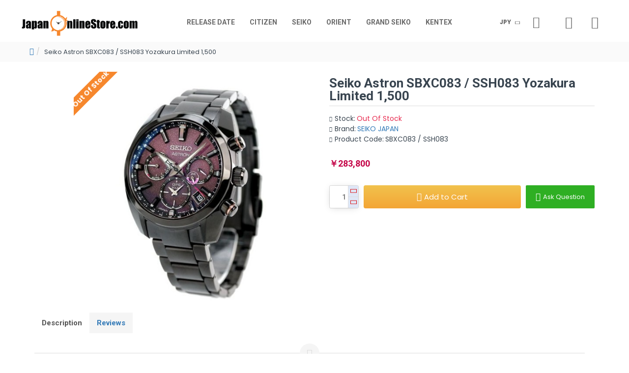

--- FILE ---
content_type: text/html; charset=utf-8
request_url: https://www.google.com/recaptcha/api2/anchor?ar=1&k=6Ldg7XMlAAAAAIBr6CC4TNvppUVuuAb-jdU0UQbk&co=aHR0cHM6Ly93d3cuamFwYW4tb25saW5lc3RvcmUuY29tOjQ0Mw..&hl=en&v=PoyoqOPhxBO7pBk68S4YbpHZ&size=normal&anchor-ms=20000&execute-ms=30000&cb=o5495is1f6bj
body_size: 49174
content:
<!DOCTYPE HTML><html dir="ltr" lang="en"><head><meta http-equiv="Content-Type" content="text/html; charset=UTF-8">
<meta http-equiv="X-UA-Compatible" content="IE=edge">
<title>reCAPTCHA</title>
<style type="text/css">
/* cyrillic-ext */
@font-face {
  font-family: 'Roboto';
  font-style: normal;
  font-weight: 400;
  font-stretch: 100%;
  src: url(//fonts.gstatic.com/s/roboto/v48/KFO7CnqEu92Fr1ME7kSn66aGLdTylUAMa3GUBHMdazTgWw.woff2) format('woff2');
  unicode-range: U+0460-052F, U+1C80-1C8A, U+20B4, U+2DE0-2DFF, U+A640-A69F, U+FE2E-FE2F;
}
/* cyrillic */
@font-face {
  font-family: 'Roboto';
  font-style: normal;
  font-weight: 400;
  font-stretch: 100%;
  src: url(//fonts.gstatic.com/s/roboto/v48/KFO7CnqEu92Fr1ME7kSn66aGLdTylUAMa3iUBHMdazTgWw.woff2) format('woff2');
  unicode-range: U+0301, U+0400-045F, U+0490-0491, U+04B0-04B1, U+2116;
}
/* greek-ext */
@font-face {
  font-family: 'Roboto';
  font-style: normal;
  font-weight: 400;
  font-stretch: 100%;
  src: url(//fonts.gstatic.com/s/roboto/v48/KFO7CnqEu92Fr1ME7kSn66aGLdTylUAMa3CUBHMdazTgWw.woff2) format('woff2');
  unicode-range: U+1F00-1FFF;
}
/* greek */
@font-face {
  font-family: 'Roboto';
  font-style: normal;
  font-weight: 400;
  font-stretch: 100%;
  src: url(//fonts.gstatic.com/s/roboto/v48/KFO7CnqEu92Fr1ME7kSn66aGLdTylUAMa3-UBHMdazTgWw.woff2) format('woff2');
  unicode-range: U+0370-0377, U+037A-037F, U+0384-038A, U+038C, U+038E-03A1, U+03A3-03FF;
}
/* math */
@font-face {
  font-family: 'Roboto';
  font-style: normal;
  font-weight: 400;
  font-stretch: 100%;
  src: url(//fonts.gstatic.com/s/roboto/v48/KFO7CnqEu92Fr1ME7kSn66aGLdTylUAMawCUBHMdazTgWw.woff2) format('woff2');
  unicode-range: U+0302-0303, U+0305, U+0307-0308, U+0310, U+0312, U+0315, U+031A, U+0326-0327, U+032C, U+032F-0330, U+0332-0333, U+0338, U+033A, U+0346, U+034D, U+0391-03A1, U+03A3-03A9, U+03B1-03C9, U+03D1, U+03D5-03D6, U+03F0-03F1, U+03F4-03F5, U+2016-2017, U+2034-2038, U+203C, U+2040, U+2043, U+2047, U+2050, U+2057, U+205F, U+2070-2071, U+2074-208E, U+2090-209C, U+20D0-20DC, U+20E1, U+20E5-20EF, U+2100-2112, U+2114-2115, U+2117-2121, U+2123-214F, U+2190, U+2192, U+2194-21AE, U+21B0-21E5, U+21F1-21F2, U+21F4-2211, U+2213-2214, U+2216-22FF, U+2308-230B, U+2310, U+2319, U+231C-2321, U+2336-237A, U+237C, U+2395, U+239B-23B7, U+23D0, U+23DC-23E1, U+2474-2475, U+25AF, U+25B3, U+25B7, U+25BD, U+25C1, U+25CA, U+25CC, U+25FB, U+266D-266F, U+27C0-27FF, U+2900-2AFF, U+2B0E-2B11, U+2B30-2B4C, U+2BFE, U+3030, U+FF5B, U+FF5D, U+1D400-1D7FF, U+1EE00-1EEFF;
}
/* symbols */
@font-face {
  font-family: 'Roboto';
  font-style: normal;
  font-weight: 400;
  font-stretch: 100%;
  src: url(//fonts.gstatic.com/s/roboto/v48/KFO7CnqEu92Fr1ME7kSn66aGLdTylUAMaxKUBHMdazTgWw.woff2) format('woff2');
  unicode-range: U+0001-000C, U+000E-001F, U+007F-009F, U+20DD-20E0, U+20E2-20E4, U+2150-218F, U+2190, U+2192, U+2194-2199, U+21AF, U+21E6-21F0, U+21F3, U+2218-2219, U+2299, U+22C4-22C6, U+2300-243F, U+2440-244A, U+2460-24FF, U+25A0-27BF, U+2800-28FF, U+2921-2922, U+2981, U+29BF, U+29EB, U+2B00-2BFF, U+4DC0-4DFF, U+FFF9-FFFB, U+10140-1018E, U+10190-1019C, U+101A0, U+101D0-101FD, U+102E0-102FB, U+10E60-10E7E, U+1D2C0-1D2D3, U+1D2E0-1D37F, U+1F000-1F0FF, U+1F100-1F1AD, U+1F1E6-1F1FF, U+1F30D-1F30F, U+1F315, U+1F31C, U+1F31E, U+1F320-1F32C, U+1F336, U+1F378, U+1F37D, U+1F382, U+1F393-1F39F, U+1F3A7-1F3A8, U+1F3AC-1F3AF, U+1F3C2, U+1F3C4-1F3C6, U+1F3CA-1F3CE, U+1F3D4-1F3E0, U+1F3ED, U+1F3F1-1F3F3, U+1F3F5-1F3F7, U+1F408, U+1F415, U+1F41F, U+1F426, U+1F43F, U+1F441-1F442, U+1F444, U+1F446-1F449, U+1F44C-1F44E, U+1F453, U+1F46A, U+1F47D, U+1F4A3, U+1F4B0, U+1F4B3, U+1F4B9, U+1F4BB, U+1F4BF, U+1F4C8-1F4CB, U+1F4D6, U+1F4DA, U+1F4DF, U+1F4E3-1F4E6, U+1F4EA-1F4ED, U+1F4F7, U+1F4F9-1F4FB, U+1F4FD-1F4FE, U+1F503, U+1F507-1F50B, U+1F50D, U+1F512-1F513, U+1F53E-1F54A, U+1F54F-1F5FA, U+1F610, U+1F650-1F67F, U+1F687, U+1F68D, U+1F691, U+1F694, U+1F698, U+1F6AD, U+1F6B2, U+1F6B9-1F6BA, U+1F6BC, U+1F6C6-1F6CF, U+1F6D3-1F6D7, U+1F6E0-1F6EA, U+1F6F0-1F6F3, U+1F6F7-1F6FC, U+1F700-1F7FF, U+1F800-1F80B, U+1F810-1F847, U+1F850-1F859, U+1F860-1F887, U+1F890-1F8AD, U+1F8B0-1F8BB, U+1F8C0-1F8C1, U+1F900-1F90B, U+1F93B, U+1F946, U+1F984, U+1F996, U+1F9E9, U+1FA00-1FA6F, U+1FA70-1FA7C, U+1FA80-1FA89, U+1FA8F-1FAC6, U+1FACE-1FADC, U+1FADF-1FAE9, U+1FAF0-1FAF8, U+1FB00-1FBFF;
}
/* vietnamese */
@font-face {
  font-family: 'Roboto';
  font-style: normal;
  font-weight: 400;
  font-stretch: 100%;
  src: url(//fonts.gstatic.com/s/roboto/v48/KFO7CnqEu92Fr1ME7kSn66aGLdTylUAMa3OUBHMdazTgWw.woff2) format('woff2');
  unicode-range: U+0102-0103, U+0110-0111, U+0128-0129, U+0168-0169, U+01A0-01A1, U+01AF-01B0, U+0300-0301, U+0303-0304, U+0308-0309, U+0323, U+0329, U+1EA0-1EF9, U+20AB;
}
/* latin-ext */
@font-face {
  font-family: 'Roboto';
  font-style: normal;
  font-weight: 400;
  font-stretch: 100%;
  src: url(//fonts.gstatic.com/s/roboto/v48/KFO7CnqEu92Fr1ME7kSn66aGLdTylUAMa3KUBHMdazTgWw.woff2) format('woff2');
  unicode-range: U+0100-02BA, U+02BD-02C5, U+02C7-02CC, U+02CE-02D7, U+02DD-02FF, U+0304, U+0308, U+0329, U+1D00-1DBF, U+1E00-1E9F, U+1EF2-1EFF, U+2020, U+20A0-20AB, U+20AD-20C0, U+2113, U+2C60-2C7F, U+A720-A7FF;
}
/* latin */
@font-face {
  font-family: 'Roboto';
  font-style: normal;
  font-weight: 400;
  font-stretch: 100%;
  src: url(//fonts.gstatic.com/s/roboto/v48/KFO7CnqEu92Fr1ME7kSn66aGLdTylUAMa3yUBHMdazQ.woff2) format('woff2');
  unicode-range: U+0000-00FF, U+0131, U+0152-0153, U+02BB-02BC, U+02C6, U+02DA, U+02DC, U+0304, U+0308, U+0329, U+2000-206F, U+20AC, U+2122, U+2191, U+2193, U+2212, U+2215, U+FEFF, U+FFFD;
}
/* cyrillic-ext */
@font-face {
  font-family: 'Roboto';
  font-style: normal;
  font-weight: 500;
  font-stretch: 100%;
  src: url(//fonts.gstatic.com/s/roboto/v48/KFO7CnqEu92Fr1ME7kSn66aGLdTylUAMa3GUBHMdazTgWw.woff2) format('woff2');
  unicode-range: U+0460-052F, U+1C80-1C8A, U+20B4, U+2DE0-2DFF, U+A640-A69F, U+FE2E-FE2F;
}
/* cyrillic */
@font-face {
  font-family: 'Roboto';
  font-style: normal;
  font-weight: 500;
  font-stretch: 100%;
  src: url(//fonts.gstatic.com/s/roboto/v48/KFO7CnqEu92Fr1ME7kSn66aGLdTylUAMa3iUBHMdazTgWw.woff2) format('woff2');
  unicode-range: U+0301, U+0400-045F, U+0490-0491, U+04B0-04B1, U+2116;
}
/* greek-ext */
@font-face {
  font-family: 'Roboto';
  font-style: normal;
  font-weight: 500;
  font-stretch: 100%;
  src: url(//fonts.gstatic.com/s/roboto/v48/KFO7CnqEu92Fr1ME7kSn66aGLdTylUAMa3CUBHMdazTgWw.woff2) format('woff2');
  unicode-range: U+1F00-1FFF;
}
/* greek */
@font-face {
  font-family: 'Roboto';
  font-style: normal;
  font-weight: 500;
  font-stretch: 100%;
  src: url(//fonts.gstatic.com/s/roboto/v48/KFO7CnqEu92Fr1ME7kSn66aGLdTylUAMa3-UBHMdazTgWw.woff2) format('woff2');
  unicode-range: U+0370-0377, U+037A-037F, U+0384-038A, U+038C, U+038E-03A1, U+03A3-03FF;
}
/* math */
@font-face {
  font-family: 'Roboto';
  font-style: normal;
  font-weight: 500;
  font-stretch: 100%;
  src: url(//fonts.gstatic.com/s/roboto/v48/KFO7CnqEu92Fr1ME7kSn66aGLdTylUAMawCUBHMdazTgWw.woff2) format('woff2');
  unicode-range: U+0302-0303, U+0305, U+0307-0308, U+0310, U+0312, U+0315, U+031A, U+0326-0327, U+032C, U+032F-0330, U+0332-0333, U+0338, U+033A, U+0346, U+034D, U+0391-03A1, U+03A3-03A9, U+03B1-03C9, U+03D1, U+03D5-03D6, U+03F0-03F1, U+03F4-03F5, U+2016-2017, U+2034-2038, U+203C, U+2040, U+2043, U+2047, U+2050, U+2057, U+205F, U+2070-2071, U+2074-208E, U+2090-209C, U+20D0-20DC, U+20E1, U+20E5-20EF, U+2100-2112, U+2114-2115, U+2117-2121, U+2123-214F, U+2190, U+2192, U+2194-21AE, U+21B0-21E5, U+21F1-21F2, U+21F4-2211, U+2213-2214, U+2216-22FF, U+2308-230B, U+2310, U+2319, U+231C-2321, U+2336-237A, U+237C, U+2395, U+239B-23B7, U+23D0, U+23DC-23E1, U+2474-2475, U+25AF, U+25B3, U+25B7, U+25BD, U+25C1, U+25CA, U+25CC, U+25FB, U+266D-266F, U+27C0-27FF, U+2900-2AFF, U+2B0E-2B11, U+2B30-2B4C, U+2BFE, U+3030, U+FF5B, U+FF5D, U+1D400-1D7FF, U+1EE00-1EEFF;
}
/* symbols */
@font-face {
  font-family: 'Roboto';
  font-style: normal;
  font-weight: 500;
  font-stretch: 100%;
  src: url(//fonts.gstatic.com/s/roboto/v48/KFO7CnqEu92Fr1ME7kSn66aGLdTylUAMaxKUBHMdazTgWw.woff2) format('woff2');
  unicode-range: U+0001-000C, U+000E-001F, U+007F-009F, U+20DD-20E0, U+20E2-20E4, U+2150-218F, U+2190, U+2192, U+2194-2199, U+21AF, U+21E6-21F0, U+21F3, U+2218-2219, U+2299, U+22C4-22C6, U+2300-243F, U+2440-244A, U+2460-24FF, U+25A0-27BF, U+2800-28FF, U+2921-2922, U+2981, U+29BF, U+29EB, U+2B00-2BFF, U+4DC0-4DFF, U+FFF9-FFFB, U+10140-1018E, U+10190-1019C, U+101A0, U+101D0-101FD, U+102E0-102FB, U+10E60-10E7E, U+1D2C0-1D2D3, U+1D2E0-1D37F, U+1F000-1F0FF, U+1F100-1F1AD, U+1F1E6-1F1FF, U+1F30D-1F30F, U+1F315, U+1F31C, U+1F31E, U+1F320-1F32C, U+1F336, U+1F378, U+1F37D, U+1F382, U+1F393-1F39F, U+1F3A7-1F3A8, U+1F3AC-1F3AF, U+1F3C2, U+1F3C4-1F3C6, U+1F3CA-1F3CE, U+1F3D4-1F3E0, U+1F3ED, U+1F3F1-1F3F3, U+1F3F5-1F3F7, U+1F408, U+1F415, U+1F41F, U+1F426, U+1F43F, U+1F441-1F442, U+1F444, U+1F446-1F449, U+1F44C-1F44E, U+1F453, U+1F46A, U+1F47D, U+1F4A3, U+1F4B0, U+1F4B3, U+1F4B9, U+1F4BB, U+1F4BF, U+1F4C8-1F4CB, U+1F4D6, U+1F4DA, U+1F4DF, U+1F4E3-1F4E6, U+1F4EA-1F4ED, U+1F4F7, U+1F4F9-1F4FB, U+1F4FD-1F4FE, U+1F503, U+1F507-1F50B, U+1F50D, U+1F512-1F513, U+1F53E-1F54A, U+1F54F-1F5FA, U+1F610, U+1F650-1F67F, U+1F687, U+1F68D, U+1F691, U+1F694, U+1F698, U+1F6AD, U+1F6B2, U+1F6B9-1F6BA, U+1F6BC, U+1F6C6-1F6CF, U+1F6D3-1F6D7, U+1F6E0-1F6EA, U+1F6F0-1F6F3, U+1F6F7-1F6FC, U+1F700-1F7FF, U+1F800-1F80B, U+1F810-1F847, U+1F850-1F859, U+1F860-1F887, U+1F890-1F8AD, U+1F8B0-1F8BB, U+1F8C0-1F8C1, U+1F900-1F90B, U+1F93B, U+1F946, U+1F984, U+1F996, U+1F9E9, U+1FA00-1FA6F, U+1FA70-1FA7C, U+1FA80-1FA89, U+1FA8F-1FAC6, U+1FACE-1FADC, U+1FADF-1FAE9, U+1FAF0-1FAF8, U+1FB00-1FBFF;
}
/* vietnamese */
@font-face {
  font-family: 'Roboto';
  font-style: normal;
  font-weight: 500;
  font-stretch: 100%;
  src: url(//fonts.gstatic.com/s/roboto/v48/KFO7CnqEu92Fr1ME7kSn66aGLdTylUAMa3OUBHMdazTgWw.woff2) format('woff2');
  unicode-range: U+0102-0103, U+0110-0111, U+0128-0129, U+0168-0169, U+01A0-01A1, U+01AF-01B0, U+0300-0301, U+0303-0304, U+0308-0309, U+0323, U+0329, U+1EA0-1EF9, U+20AB;
}
/* latin-ext */
@font-face {
  font-family: 'Roboto';
  font-style: normal;
  font-weight: 500;
  font-stretch: 100%;
  src: url(//fonts.gstatic.com/s/roboto/v48/KFO7CnqEu92Fr1ME7kSn66aGLdTylUAMa3KUBHMdazTgWw.woff2) format('woff2');
  unicode-range: U+0100-02BA, U+02BD-02C5, U+02C7-02CC, U+02CE-02D7, U+02DD-02FF, U+0304, U+0308, U+0329, U+1D00-1DBF, U+1E00-1E9F, U+1EF2-1EFF, U+2020, U+20A0-20AB, U+20AD-20C0, U+2113, U+2C60-2C7F, U+A720-A7FF;
}
/* latin */
@font-face {
  font-family: 'Roboto';
  font-style: normal;
  font-weight: 500;
  font-stretch: 100%;
  src: url(//fonts.gstatic.com/s/roboto/v48/KFO7CnqEu92Fr1ME7kSn66aGLdTylUAMa3yUBHMdazQ.woff2) format('woff2');
  unicode-range: U+0000-00FF, U+0131, U+0152-0153, U+02BB-02BC, U+02C6, U+02DA, U+02DC, U+0304, U+0308, U+0329, U+2000-206F, U+20AC, U+2122, U+2191, U+2193, U+2212, U+2215, U+FEFF, U+FFFD;
}
/* cyrillic-ext */
@font-face {
  font-family: 'Roboto';
  font-style: normal;
  font-weight: 900;
  font-stretch: 100%;
  src: url(//fonts.gstatic.com/s/roboto/v48/KFO7CnqEu92Fr1ME7kSn66aGLdTylUAMa3GUBHMdazTgWw.woff2) format('woff2');
  unicode-range: U+0460-052F, U+1C80-1C8A, U+20B4, U+2DE0-2DFF, U+A640-A69F, U+FE2E-FE2F;
}
/* cyrillic */
@font-face {
  font-family: 'Roboto';
  font-style: normal;
  font-weight: 900;
  font-stretch: 100%;
  src: url(//fonts.gstatic.com/s/roboto/v48/KFO7CnqEu92Fr1ME7kSn66aGLdTylUAMa3iUBHMdazTgWw.woff2) format('woff2');
  unicode-range: U+0301, U+0400-045F, U+0490-0491, U+04B0-04B1, U+2116;
}
/* greek-ext */
@font-face {
  font-family: 'Roboto';
  font-style: normal;
  font-weight: 900;
  font-stretch: 100%;
  src: url(//fonts.gstatic.com/s/roboto/v48/KFO7CnqEu92Fr1ME7kSn66aGLdTylUAMa3CUBHMdazTgWw.woff2) format('woff2');
  unicode-range: U+1F00-1FFF;
}
/* greek */
@font-face {
  font-family: 'Roboto';
  font-style: normal;
  font-weight: 900;
  font-stretch: 100%;
  src: url(//fonts.gstatic.com/s/roboto/v48/KFO7CnqEu92Fr1ME7kSn66aGLdTylUAMa3-UBHMdazTgWw.woff2) format('woff2');
  unicode-range: U+0370-0377, U+037A-037F, U+0384-038A, U+038C, U+038E-03A1, U+03A3-03FF;
}
/* math */
@font-face {
  font-family: 'Roboto';
  font-style: normal;
  font-weight: 900;
  font-stretch: 100%;
  src: url(//fonts.gstatic.com/s/roboto/v48/KFO7CnqEu92Fr1ME7kSn66aGLdTylUAMawCUBHMdazTgWw.woff2) format('woff2');
  unicode-range: U+0302-0303, U+0305, U+0307-0308, U+0310, U+0312, U+0315, U+031A, U+0326-0327, U+032C, U+032F-0330, U+0332-0333, U+0338, U+033A, U+0346, U+034D, U+0391-03A1, U+03A3-03A9, U+03B1-03C9, U+03D1, U+03D5-03D6, U+03F0-03F1, U+03F4-03F5, U+2016-2017, U+2034-2038, U+203C, U+2040, U+2043, U+2047, U+2050, U+2057, U+205F, U+2070-2071, U+2074-208E, U+2090-209C, U+20D0-20DC, U+20E1, U+20E5-20EF, U+2100-2112, U+2114-2115, U+2117-2121, U+2123-214F, U+2190, U+2192, U+2194-21AE, U+21B0-21E5, U+21F1-21F2, U+21F4-2211, U+2213-2214, U+2216-22FF, U+2308-230B, U+2310, U+2319, U+231C-2321, U+2336-237A, U+237C, U+2395, U+239B-23B7, U+23D0, U+23DC-23E1, U+2474-2475, U+25AF, U+25B3, U+25B7, U+25BD, U+25C1, U+25CA, U+25CC, U+25FB, U+266D-266F, U+27C0-27FF, U+2900-2AFF, U+2B0E-2B11, U+2B30-2B4C, U+2BFE, U+3030, U+FF5B, U+FF5D, U+1D400-1D7FF, U+1EE00-1EEFF;
}
/* symbols */
@font-face {
  font-family: 'Roboto';
  font-style: normal;
  font-weight: 900;
  font-stretch: 100%;
  src: url(//fonts.gstatic.com/s/roboto/v48/KFO7CnqEu92Fr1ME7kSn66aGLdTylUAMaxKUBHMdazTgWw.woff2) format('woff2');
  unicode-range: U+0001-000C, U+000E-001F, U+007F-009F, U+20DD-20E0, U+20E2-20E4, U+2150-218F, U+2190, U+2192, U+2194-2199, U+21AF, U+21E6-21F0, U+21F3, U+2218-2219, U+2299, U+22C4-22C6, U+2300-243F, U+2440-244A, U+2460-24FF, U+25A0-27BF, U+2800-28FF, U+2921-2922, U+2981, U+29BF, U+29EB, U+2B00-2BFF, U+4DC0-4DFF, U+FFF9-FFFB, U+10140-1018E, U+10190-1019C, U+101A0, U+101D0-101FD, U+102E0-102FB, U+10E60-10E7E, U+1D2C0-1D2D3, U+1D2E0-1D37F, U+1F000-1F0FF, U+1F100-1F1AD, U+1F1E6-1F1FF, U+1F30D-1F30F, U+1F315, U+1F31C, U+1F31E, U+1F320-1F32C, U+1F336, U+1F378, U+1F37D, U+1F382, U+1F393-1F39F, U+1F3A7-1F3A8, U+1F3AC-1F3AF, U+1F3C2, U+1F3C4-1F3C6, U+1F3CA-1F3CE, U+1F3D4-1F3E0, U+1F3ED, U+1F3F1-1F3F3, U+1F3F5-1F3F7, U+1F408, U+1F415, U+1F41F, U+1F426, U+1F43F, U+1F441-1F442, U+1F444, U+1F446-1F449, U+1F44C-1F44E, U+1F453, U+1F46A, U+1F47D, U+1F4A3, U+1F4B0, U+1F4B3, U+1F4B9, U+1F4BB, U+1F4BF, U+1F4C8-1F4CB, U+1F4D6, U+1F4DA, U+1F4DF, U+1F4E3-1F4E6, U+1F4EA-1F4ED, U+1F4F7, U+1F4F9-1F4FB, U+1F4FD-1F4FE, U+1F503, U+1F507-1F50B, U+1F50D, U+1F512-1F513, U+1F53E-1F54A, U+1F54F-1F5FA, U+1F610, U+1F650-1F67F, U+1F687, U+1F68D, U+1F691, U+1F694, U+1F698, U+1F6AD, U+1F6B2, U+1F6B9-1F6BA, U+1F6BC, U+1F6C6-1F6CF, U+1F6D3-1F6D7, U+1F6E0-1F6EA, U+1F6F0-1F6F3, U+1F6F7-1F6FC, U+1F700-1F7FF, U+1F800-1F80B, U+1F810-1F847, U+1F850-1F859, U+1F860-1F887, U+1F890-1F8AD, U+1F8B0-1F8BB, U+1F8C0-1F8C1, U+1F900-1F90B, U+1F93B, U+1F946, U+1F984, U+1F996, U+1F9E9, U+1FA00-1FA6F, U+1FA70-1FA7C, U+1FA80-1FA89, U+1FA8F-1FAC6, U+1FACE-1FADC, U+1FADF-1FAE9, U+1FAF0-1FAF8, U+1FB00-1FBFF;
}
/* vietnamese */
@font-face {
  font-family: 'Roboto';
  font-style: normal;
  font-weight: 900;
  font-stretch: 100%;
  src: url(//fonts.gstatic.com/s/roboto/v48/KFO7CnqEu92Fr1ME7kSn66aGLdTylUAMa3OUBHMdazTgWw.woff2) format('woff2');
  unicode-range: U+0102-0103, U+0110-0111, U+0128-0129, U+0168-0169, U+01A0-01A1, U+01AF-01B0, U+0300-0301, U+0303-0304, U+0308-0309, U+0323, U+0329, U+1EA0-1EF9, U+20AB;
}
/* latin-ext */
@font-face {
  font-family: 'Roboto';
  font-style: normal;
  font-weight: 900;
  font-stretch: 100%;
  src: url(//fonts.gstatic.com/s/roboto/v48/KFO7CnqEu92Fr1ME7kSn66aGLdTylUAMa3KUBHMdazTgWw.woff2) format('woff2');
  unicode-range: U+0100-02BA, U+02BD-02C5, U+02C7-02CC, U+02CE-02D7, U+02DD-02FF, U+0304, U+0308, U+0329, U+1D00-1DBF, U+1E00-1E9F, U+1EF2-1EFF, U+2020, U+20A0-20AB, U+20AD-20C0, U+2113, U+2C60-2C7F, U+A720-A7FF;
}
/* latin */
@font-face {
  font-family: 'Roboto';
  font-style: normal;
  font-weight: 900;
  font-stretch: 100%;
  src: url(//fonts.gstatic.com/s/roboto/v48/KFO7CnqEu92Fr1ME7kSn66aGLdTylUAMa3yUBHMdazQ.woff2) format('woff2');
  unicode-range: U+0000-00FF, U+0131, U+0152-0153, U+02BB-02BC, U+02C6, U+02DA, U+02DC, U+0304, U+0308, U+0329, U+2000-206F, U+20AC, U+2122, U+2191, U+2193, U+2212, U+2215, U+FEFF, U+FFFD;
}

</style>
<link rel="stylesheet" type="text/css" href="https://www.gstatic.com/recaptcha/releases/PoyoqOPhxBO7pBk68S4YbpHZ/styles__ltr.css">
<script nonce="hGkSs9n-gBH4vJattsJCdQ" type="text/javascript">window['__recaptcha_api'] = 'https://www.google.com/recaptcha/api2/';</script>
<script type="text/javascript" src="https://www.gstatic.com/recaptcha/releases/PoyoqOPhxBO7pBk68S4YbpHZ/recaptcha__en.js" nonce="hGkSs9n-gBH4vJattsJCdQ">
      
    </script></head>
<body><div id="rc-anchor-alert" class="rc-anchor-alert"></div>
<input type="hidden" id="recaptcha-token" value="[base64]">
<script type="text/javascript" nonce="hGkSs9n-gBH4vJattsJCdQ">
      recaptcha.anchor.Main.init("[\x22ainput\x22,[\x22bgdata\x22,\x22\x22,\[base64]/[base64]/[base64]/[base64]/cjw8ejpyPj4+eil9Y2F0Y2gobCl7dGhyb3cgbDt9fSxIPWZ1bmN0aW9uKHcsdCx6KXtpZih3PT0xOTR8fHc9PTIwOCl0LnZbd10/dC52W3ddLmNvbmNhdCh6KTp0LnZbd109b2Yoeix0KTtlbHNle2lmKHQuYkImJnchPTMxNylyZXR1cm47dz09NjZ8fHc9PTEyMnx8dz09NDcwfHx3PT00NHx8dz09NDE2fHx3PT0zOTd8fHc9PTQyMXx8dz09Njh8fHc9PTcwfHx3PT0xODQ/[base64]/[base64]/[base64]/bmV3IGRbVl0oSlswXSk6cD09Mj9uZXcgZFtWXShKWzBdLEpbMV0pOnA9PTM/bmV3IGRbVl0oSlswXSxKWzFdLEpbMl0pOnA9PTQ/[base64]/[base64]/[base64]/[base64]\x22,\[base64]\\u003d\x22,\x22w4QCw5wNwoBzwpYoYVZSAF91TsKvw6nDgMKtc1nClH7ChcOBw6VswrHCscKXNRHCmlRPc8OICcOYCD/[base64]/[base64]/IF3CpWvDjA3CpRvDr8KbwoLCqMOSWsOYXsOQeF5ow7xyw5bCr2PDgsOJL8OAw7lew6jDlhxhDjrDlDvCkCVywqDDvA8kDzjDq8KAXh9hw5xZesKHBHvCkipqJ8OMw6tPw4bDn8Kndh/DrsK7wox5BsODTF7DnRwCwpB4w6BBBWcWwqrDkMOHw7ggDF9bDjHCgsK6NcK7YMOHw7ZlCg0fwoIUw7bCjksXw4DDs8K2DcO8EcKGAcKHXFDCvnpyU3/DosK0wr1RNsO/w6DDi8KFcH3CtAzDl8OKAMKjwpAFwqHChsODwo/DpMKRZcORw5jClXEXc8O7wp/Ck8OsIk/DnEQdA8OKGFZ0w4DDrMOkQ1LDq045X8OawrNtbENHZAjDt8Kqw7FVc8OJMXPCjArDpcKdw75DwpIgwr7DsUrDpWk3wqfCusKNwp5XAsKxU8O1ESPCqMKFMGw9wqdGG24jQkXClcKlwqUYakxUGsKQwrXCgG/DlMKew61zw5dYwqTDqMK2Hkk/c8OzKDDCii/DksOgw7hGOkbCosKDR1XDtsKxw643w4Ftwot/Pm3DvsO2HsKNV8K3VW5XwrvDlEh3CS/[base64]/CmgAcQlXDg07DqsOvw6gfw7DDl8K3w7DDlTLDo0XCmgvDs8KYwoF9w5JabMKjwpoVYQsLXMKGPEFnL8KBwo1Lw73Cp1PDklDDum3DocKAwr/ChkDDlcKIwqrDolbDvsO8w7DCnGc0w78Aw4tCw6QHU2cNP8Kmw41zwpfCkMK9wpDCusKYVwLCu8KDeD0dd8KMXcKFfcK7w590PsKuw442U0DCoMK/woTCoUNqwoHDhyjDqizCgyUbPnBjwofCnm/[base64]/[base64]/wpQkO8ONc8K7w5PDl8Orwq1ewpvCrhPCicKWwpTCsVULw7zCksKXwr8jwpxDE8Oow7AJIMOzaGlswqjCkcOBwp9Swoddw4HCtcKlXsK8EsOgCcO6GcOGw5lvFjTDrzHDisO6wrF4d8K/XMOKPgLDjMKcwqsYwrbCtjHDu3/CrMKbw7dWw6AoGMKTwofDlsOgAMKpZ8OWwpPDkWIiw6pQFzlswq5xwqIWwq93aiQewrvChgZPYcKwwpkewrnDuz7DrDAtflXDuWnCrMOWwoZJwoPCtSzDkcOQw7rCvMKXSgxgwoLCkcO8X8OZw4/DuSvCpXzDicKYw7PDs8OOFEbDpk/Ch3nDm8KmWMO9U1hKUVsOwq/[base64]/CjloNanc6wovDuWJewq/CpMOnfsKpKcOywqjCocOFNG/[base64]/w7rDkcKCAjTCs8Kyw5xGwrPCkMK3IcOLX0XCijbDgSPCk0DCsQDDk1tkwpcRwq/DlcOiw60gwow1EcObEil2w63CtsOWw5XDomJvw6Ycwp/[base64]/DocK6DMOfw4jDkSdebmnDn3zDrGfDi8OWGsKTw7LDunrCmQnDosOLQkAgTMO5HsKkZlkFETh/[base64]/w7DDmcObX2sWYcOuEBhWw6vCnGETEmBsQ0B+YkcreMK/b8OXwpEIPcOuPcOBAsKdD8O5CcKdCsKKHMOmw4QSwrYyTsOPw6RNfQMCOFd0O8KDXjFKL2NowpvDpMOYw49jw6tSw6UYwrJTLSJUaH/DqsKdw5MwWlTDo8O8QsKDw7/DnMO4c8K1QwfDi1TCtT0ZwrzCuMOXagfCqsOQQsKywrYtwqrDmikQw7N2G2cWwoLDpmfCqcOpQcOcw4PDt8OWwp/Duj/CnsODTsOSwrRqwonDqMKuwovCqsKwbsO/bn9ZEsKEO3fCsw/DvMKkNsOJwrzDnsOlJy8NwoHDssOlwoIDw7XCiUfDksOTw6PDr8OQw5bCi8Krw4YoNQhHMCPDlHc0w4Y3wpEfLH9dGXjDmcOcw5HConzCrcOGOjLCmRXCv8KvBcKwI1rClMO/NsKIwo9gDHpsKcKGwrJvw6HDsDt3wpfCn8K+L8K1w7gqw6slFcOdJC/[base64]/Do8KdOcKwwo/CuktpM8OAw5QcTcK3w7cydy9/wpVhw73DsmocUMOmw57DrcOjJMKEw6h5wqBEwpd9w5hSFSQEwqfCjMOwWBPCiUsfeMO7PMOJHMKew6oBMhTDrsOxw6LClcO9w73ClQnCoj3CnQ/[base64]/Dk8KsH2k8wqJSwqVXw6UpCcK4fsOxw6HCr8KgwpnChMO7w5ppwo/CpwNVw7jDjS3Cv8KRBBbCizfDisOgBMOXDgk3w4smw4p8Y0/CowdqwqxIw6d7JkYJbMOBJcOUbMK3CMOiw5pHw73Cv8OAUFDCoz9ywqMvFcKFw6XDinxIVWnDjBrDhkRNwqrChQsnNcOXJmfCr2HCsCFTYCvDvsOuw4xaUcKEJsK/w5BywrEKwqkDCHhSwr7DrMK5wo/Ct3VGwoTDv0BRLgUkeMOlwpfDsl7Dqxs0wrTCrjklXnwGAMOjU1/CnsKDw5vDs8K2ZXnDlCZvGsK1wrw5RVbCjMKpw4R5NkwsSMKpw5/DuAbDk8OuwrUkZgbChG5Bw7ASwphGB8KtCCDDq1DDnMO8wqcfw6JEBTTDlcO3emLDlcO+w7rDlsKCWi5/[base64]/DlcKjw5NKw7dxCcK9In3DpALDpcOuw55iw4Mow6Igw58SSwFFIcKcNMKiwqsnHk7Dqy/DssKbFmIlBMOqGnddwpwEw5PDrMOJw77CucKBDMKxVMOVbH7Dn8O2NsKvw7fCm8O5BcO7wrPDg1bDv1PDlQDDrBcoJMK0RsOCVSXDgcKpC3Aqw4TCs2/CnksIw5vDvMKzw4k6wqvCgMO2C8KPB8KcK8OrwqYqP33ColoaZF/DrsKhKRMIWMKuwpkyw5FnEcO/[base64]/Cj0UgMVjDqMKOGcO9Ri3DjEphO8K1wpdsCi3CsTVzw7pHw6HCnsORwqJnRUPCmwfDvjkKw4fDrh4BwrvDm31BwqPCtEFDw6bCgwEFwoAFw7c5wqIfw7V5wrEmCcKEw6/Dqk/Cv8KnJsKScsOFw7/CtTZTbwMVaMKmw4zCv8O2A8Kxwrd4wr4mCxljwpzDhgMGw73Cslsfw73ClRxOw58VwqnClSELwr8/w4bChcK3cXTCjCZSVsO5Q8K1wrLCscOTWDMMLcOMw4HCgCXDqMKLw5bDscK6ZsKyG2w/RyUkw4PCpHJ+w4LDnMKXw5o+wqEIw7nCkSPChsOqacKJwrNqVyUcTMOYwqoPwoLCiMOOwopmIsKxBsK7alrDqcOMw5TDswrCs8K/[base64]/DzrDghNIPHBew6bClQHDjTTDqBcWWVPDqW7ClF0WeBkFw5HDh8OBSmvDgWd3GA1tccO7woDDklZpw7MJw7AJw70Cwr/Ch8KlHwHDtsK3wp0VwrfDj0VXw45ZKkErTknCvWLCkVk5w74QWMOzGiYkw7rCk8OqwozDrDgsCsOAw6pKTEgMwrjCkcKYwpLDr8Kbw6jCiMO5w5/DncK9cnBpw7PCvXFiLzXDmcKWM8OCw5fDjcO3w65Jw47DvsKpwr3CmMKwLWXChC9Hw5LCpybCt0LDlsKvw4YUU8K8V8KeK07CtyQLw4PCu8Ocwrpbw4fDosKJw5rDmhMJDcOsw6bCjsOnwohtBsOEUWLDlcOCMTrDvcKwXcKAVWJ4A11dw7U/[base64]/CuU3Cl33Dk8KGChd/wodFaXDDosOOw47CrX3DnB/Cp8K+AFcewqUsw61oH34McCojcz1VVcKuHcOdU8KKwqLCggTDgMO4w75AbDNvCwXClDcAw5XCrcO2w5DDpnVhwqjDtCtkw6DCnwNow5MEaMOAwoVsIcK+w6lvHD0Pw5jDklJYP18xRMKZw5ZAbTJxGcKXSyjCg8KWOE/DvcOeJMKcFhrDucKcw6BdIcKZwrtSwr7DhW5Nw6DCvnTDpkrCmMOCw7PClzQiIMOBw5ksWyPCkcK8J0Ygwok2K8OEUxNATMOmwq1GWsKlw6/CmVXCo8KGwqwsw4cncsOOwpEhc3NkTh9bw7oKfQzDlGElw5TCusKrB3syVsK3WsKmMlQIwpnCiWMiFR1EN8Kwwp3DmTgRwqpew5prBUrDhmXCksKZNMKowrvDpsOdwpXDtcOlLzfCmMKcYRTCo8OEwodCwoTDkMKewoBQRMOqwqVkwrczwqXDvCU/[base64]/Cs8OFw6/DjcOVw4BOw7zDocKxwphMw5zDh8OmwoDCocOPRxU3w5/DkMO+w4nDpBsRIg8ww5HDjcOcO3HDrkzDg8OTU17DvMOZP8Krwo/CqcKMw4nCosKdwpBOw5Itwq8Cw7PDuFfCn0/[base64]/Cj3w3VMOsIxPDucKwwoTDokNewphbFMO2EcOJw5LDgT5WwpLDkjQGwrPCo8KgwqrCvsOmw6jCmg/DuhIJw7nCqyPChcKKJmoXw7nDlMK1ESXCrsKDw5pFK2LDpifCuMKvwrXDiCJlwrbCpC/[base64]/Dh8OPTGzCtXTCvsOGHxjCscKRZX3Dn8O4wpIuKhw2w7LDmGZxDsOPS8OBw5rCpCHCkMOle8Osw5XCgxBxGFTCnzvDuMOYwpJEwq7Dl8OhwobDlGfDnsKSworDqjYtwozDpxLDo8OUXlQXI0XDicKWVXrDlcKVwrRzw4HCsntXw416wrrDjwfCmsOLwr/CqsOtQsKWIMKyEMKBBMKTw48KFcKuw5fChlxHUMKbN8KLY8KQLsOdLljCl8Kgwod5biLCg33DjMOfw67DiAkNwosMwp/[base64]/DrgfClWzDl0TDlnQfUEJGUADCvcO7Wkw6w47Cu8KtwqJ3C8OfwqkHanPDumQJw5bCm8Otw7HDo1FdcBDClVFGwrYSPcOJwpHClXfDrcOSw641wrUTw7tLw7cOwqnDmcOmw7rCrsOaMsKgw5IRw4rCuTteUMO8AsKWwqbDpMKlwp/DocKFe8KBw6/[base64]/w4rCvMOQwo8Rw6PDpV3DuiHDuWkXw6TDv8Ofw5LDsMKawr/[base64]/[base64]/wpZWwrXCgBM5ElHCp8OTwol6I3sPw7x4wqIfbsOKw5LCuW5Kw485MQjDssKFw7NLwoHDh8KZQMKESihfHgB/[base64]/Ll5iSxMgwp1aAMObwqZ4w4I5w7vCncObw6JtZsOxRWjDi8KTwqDCkMKXwod2LcOyA8Oiw77CsUJ1HcKvwq3DlsKbw4NfwrzDoT5JI8K9Ql9QFsOGw4AIRcOLcMOpKWTCk0hcBcKWVQ7DmsOyOj/CpMKYw6PDp8KKC8OYwqLDiV/DhcOpw7vDjxjClk3CjMKGCMKyw68EZiR8wrEUAjsbwo7CnsKJw4LDkMKGwobDs8KLwqBXQMOPw4XCh8Oew78OSzHDuiAuLnc7w5gVwp9/w7TDrF3Du35ELQPDgcOZfXzCoArDrcKbPhXDiMKcw4bCgcKIJUFWDE9rPMK7w7UPIjPCgGdNw6XDrWtxwpAAwrTDrsOgIcObw4PDg8KIHjPCosOBHcOUwpFhwq7DhsKaKjrDp38EwpvDuFYgFsK8EFcww5PCkcKvwo/DmcKsOCnCvwM8dsOvKcKHN8Oew4RnWAPDpsKDwqfDqcOiw4bCvcK3w4c5SMKswqHDl8ORQivCoMOWT8ORwrQmwoDChsKSw7diOcO6HsKswrAiw6vCusKIdWjDtMOnw7nDpSo4wogCHMKJwpB3GVfDncKaBGQbw5bCg3Z8wqzDnHTCjErDjhTCtX9ywpfDgsKFwp/CmMO3wokJEsOFSMOSY8KfOAvCgMOoNDhJwq/DnSBBwowcLQEtIwgow5TCk8OawpTDkcKZwoh0w7Q7YgMxwqoiW0rCjsKEw7zDgcKUwr3DnCPDtl0Ow7HCuMOMLcKTZ1TDiVXDgFbCicKSbTsiSEPCu13DvcKLwplKayJqw5LDkzoGQFvCrHPDvSwPWxbCocKgXMOxE0sXwpNlD8Ktw7A3UCFqasOxw5jCi8KbFhdIwr/Cp8KwGWNWZ8OlIMKWQSnCujQnw5vDpsOYwrcbPFXDrsOpCsKmJVbCqX/DgsKYbj1wOTvDocKVwpA3w5lRZ8KOVcOJwp/CnMO1PlZywqV1XsOnKMKOw5vCjU5HP8KzwrZxOBsDLMO/w6HChWTDiMO+w7PDiMKgw7HCuMKHLsKbXm0GeVPDuMO7w78LEcOhw4HCo1jCtMKfw63CtcKKw6vDlsK9w5jCq8K4wpYJw5Fswq3Cv8KBYXLCrsKYLzhZw6sIHxIXw7/DjXTCukzDrcOsw5RuYV7CqHFxw4/DrAHDmMKJRcOeT8K3WmPCj8KKal/Dv3wNGcKtf8Ozw5Ivw6V+bSllwr84w4EvTsK1CsK/[base64]/DgMKhw4BzSWrCumDDmDNVw7g/[base64]/DlsKNw6wRNBPClGtuAMKpwr8aw5HDscKPwp1kw64jJ8OGN8KtwoBeGMK8wr3CvcOzw4Nuw5how5VswoQLOMORwpgOO2XCrUUZw4zDsCXCqsO/w5YsFgbDvxoEwok5wqVVEMOnVsOOwpckw7BWw7l5wqpsXRHDiGzCgHzDu2Fiw5zDv8KGb8Oaw53DscK6wpDDkMKlwqzDhcK3w4bDscOqD0FUdW5dwqjCkjJLbsKNGsOCfcOAw4IZwqjDvTluwpwTwp1/[base64]/DohgwwpECwopmwpc/CcOeHsKew44UHVLDjyzDuFHCvcOrCDJsZWwuw63DhR5/cMKew4NRwoIqw4zDiW/DscKvNsKuaMOWLsO8wrZ+wrY9azg6HBlTwqc6w4Ycw5UZYj7Dj8KIe8K9w7RtwovCiMKLw5vCuntpwoPCgsK6P8Klwo/CpMK6MnXClW7DtcKgwqfDq8Ktb8OXOQjCjcKhw4TDvg/ChMOZHzvCksK1I20Ww644w6nDpmLDmXDDlcO2w74OB0DDmEHDrsK/RsO9UcO3bcOmeTLDqVdrwrp1V8OBFDBQUClNwqzCssKANEbDocO4w43Dv8KXaFkQBi/[base64]/w5TCvcO7wrF8woLCk8OIHsOBG8KrKTTDisOrIsOHKsOow5BwBhzCp8O4PMO1eMK3wqBtCC9ewp/DolcxO8O8wrLDscKjw4osw47Cgh89MBQXccKtMsOHwrk0wpFRP8KBSlwvwpzCmmnCtU3ChsOuwrTCnMOfwphew6poB8Kkw5/[base64]/CmATCi8KofMO4wq7DjMOjwrJow5DCvT4AB3fDrcKZw4vDnjfCj8KxwpIfdcOjAMO3TsKdw7Vww6PDvmrDtGnCg3LDhCDDqDbDo8O1woJfw6XCnsO4woIUwrxZwpQiwoMYw7nDl8KRbR/[base64]/CpDLCq8OvYsKQCirCkR7Cjl/DjcOsJEVGwpTDr8Onw6hETiBLworDk1vDgMKGQxbCkcO0w43CpsKwwpvCgcKVwrU5woPCgG/CgD/CiRrDrMOkGDnDjsKuAMOjE8OcN1Y2w77CrU/[base64]/ZzjCoQ/[base64]/[base64]/RcO/[base64]/ClsOhOsOIw54LVcOGOHwPPwzCucK4L2vCrj0jFMKVw7HCvMOxMsKiBcKQKQfDo8OwwqHDtgfDrUxlQsKawo/[base64]/CncKOWcOZSsOmHihiew84CS5xwp/Cu3TCv1ksfCnDmMKhM2/Dv8KAbkfCsAY/dsKwFQ3Dg8KWw77DqBM6UcKvT8KxwqsUwq/Ck8OiYR4/wqLDoMOrwqgucRzCk8Ksw4hOw4vCn8OfGcO9TH58wr/Cu8O6w4NVwrTCulfDtTwIWcKowod7Pn8/WsKvAMONw43DtsKAw6DDqMKdw7BvwpfCicOQGsOrIsOuQDnDs8OFwo1Cw6YPwrU7aRjCs2bDrg4rOcOCHC7Dn8OQKMKcRm3CmcOEQ8OWWUDDgsOHew7DkCfDn8OiVMKQNT/DhsK2e3IcXntjQMOqPyMyw4pLXsKAw54Ywo/Cr2YrwpvCssKiw6bDtMKyJcKIWjQcB0ktMwDCu8OnZHQNF8KwdkHDsMK3w73DsHMIw6HCl8OXXAQowokzGcK6esKdYhPCl8KZwqEqJ1TDh8OQKsKDw7Ugwp/DtjzClznDsi1/w78twqLDt8OUwrAvN3vDtMOxwo/DtDwow6PDqcK/[base64]/[base64]/CnMKmwrIKBcKjHcO5wodFACZ2LREyAMKDw6QZw4XDmncDwoDDgBYFU8OhOsKhfcOcTcOsw4RMD8Kiw4QEwprCuyVaw7MzLMKqwqwUZSJWwoARM2LDoGtcwrhRHcOSw7jCiMKEAmdywpVeGR/CixbCtcKowocOwqp0w5XDv3zCvMOVwoPDgsOnWUYYw6bChxnCucOUA3fDi8OdHMOvwqfDmjTCicKHNMOwJ3nDvXVWwp3DicKOUsOiwoHCtcOvw7vDgxIMw5nChjETw6ZLwqdXwqnDucO0LznDmV57XQkyfSVhN8OCwrMBH8Ovw5JGw6/[base64]/[base64]/w5TCh8O8Uyduw57DoMKUZ10zw5XClx3DpF3Dh8OlJsORZhEzw5fDhzDDjiHCtQIkw4kOLcOUw6/[base64]/Dihd0AEDCpsOMAm87F8KCYwJOwofDpiTCsMKPEmnCg8OjNsOxw7zCiMO5w6/DvcKYwrTCgGgTw7gRJcKKwpFGwqtNwpPCpwjDssOQbA7CosOPU1rDh8ONbmB6U8OdY8Ktw5LCqcO3w6rChmJWKXjDl8KOwoU+wr3DnkzClMKKw43DnMKuwqU+wqjCvcK2Wx/CiiQFNi7Dhwxww7xkFV/DlTTCpcKBRT7Di8KHwo4qICFFW8OrJcKMwozDlMKQwrLDpEQASETCs8O/PMKJwqVZZmXCu8Kxwp3DhjI+cRfDpMO0eMKCwp/CsCpmwpd0woDCvMK1dMOyw5jCql/[base64]/wrMCe2nCp8KCwp0Ew4AEccOmJ8Kdw4nDqFItT8OnWsKOw5zDqMKCbz1rw6XDuy7Dn3TCuz1sNV0CL0XDisOOGlcGwovDth7CtXrCuMOlwp/Ck8KcLirDiTLDhw1zTyjCl1TCoTDCmsOEL07Dg8Kaw6zDt0RWwpECw4nCoj/DhsKuPsOqwovDusOKw73CpFdEw6XDp1xBw5vCtMKAwrfCmUB3woTCrGvCg8K6LcK5wpTCrU8fwoRoeGbCkcOewqAYw6Z/[base64]/Ch8K6w70gw4MzYghywoPDtyLDgcOHw6N1wq9zRMOJHcK6wqcWw7gewr3DuRHDpsK2YgtswqjDgQ/CrG3Cjl3DvFLDkRHCu8O7woZXbsOWXH5SI8KjUcKAQBVaJlrChizDsMOxw7fCgTMQwphnUFgcw5YWw7R2wobCnUTCtXdDwo1EB0fCo8K7w7/DgMOiBlx8ScK1DCIHw51racKiQsOzZMKGwq16w53DssKMw55Hw61TZsKQw5TClH3DszFcw5HDmMO/BcKzw7pLLXHDkwTCicK/QcO2KsKHbDLDuXpkNMKZw4jDosOJwoNPw63CoMKjJMOWH2xgCsO/[base64]/[base64]/[base64]/DusKsYiF+wp0CwogMS8Oyw4hTw7rDsMKMNUw4V3xfTSgQUCrDmsOxf0xJw4nDkcO2w7HDjMO1w7Y8w4nCqcOUw4bDtcOeHWZJw5loO8O0w4nDiiDCpsOgw6AUwoZ+PcO/P8KEdk/Dp8KOwpHDlBQyYwIcw404fsKcw5DChsOcV0d3wpFOCMKYUWTDvMK8wrRMBcO5UlXDlsOCK8KpAm8Pd8KJDQkRLjcTwrfCssOFFsOVwpZ4VQjCvkLCmcK3VBsowoIlJ8O1Kx/DocKRcwF5w6TDtMKzABBdG8K0wrBWGk1eOMKjIH7Du03ClhZDXlrDghk5woZdwoQ/NDAld3XCncORwoVJMcOmBEBjO8KtdFx6w79WwrvDgjNHSWjDjQXDisKNIcKYwrrCnWZiRcOowoF0UsKHGmLDtWgUIkJYOw/[base64]/CuMOzbMK1D1LDssOnwp/DnlBDw4nCksOBwpDCv8O4XMKPKFdWDcO0w41OPBzCh3DCgFrDkcOHB145wpNtaTN4e8KEwpXCtMOKR2XCvQ8jawwBCmHDtHQqODbCsnTDthVzDFzDqMKBw73Dp8ObwoLCk3RLw7bCocKRw4QrM8OaccK+w6Yjw4xSw6/DoMOnwox4JwBOe8OFDigrw6FzwoVEYToPVhDCq3TCjcKiwpRYEjE8worCrMOEw6Qow5/[base64]/w6fDnUDCmsORW8K3woHDqcKsXsOza1gDB8ORwrDDtwrDhMOtf8KVwpNXwo0Vw7zDiMOxw6DDklXDhcK8EsKUwozDvsKSQMKUw6MOw4gSw7RIGsKOw51xw6kbNmbDs0DDu8OVbsOSw4LDtnjCvRFvcHTDpcOGw4/[base64]/Du8KrwrZVLnjDinjChDQ4Wlgew60fwojCoMKLw6ZucMOww7bDrxrCozzClQbCkcK1w5xow6zDtMKcMsOJWMOKwoMbw7tgLjvDpMKkwo/CssKzSEbDgcKWw6rDjxkxwrITw597woJKLWYUw6fDicKpfRpMw7lNXWVWB8K3SMO2w7BIalXDvMKmVGDCskAaMMOlLkjCi8OkJsKXeDhCbmfDr8O9Y2Nbw6jClgrCjcOAGQ/CvsK2ElN7w5ROwp8Dwq5Tw7ZBe8OGKWnDhsKfPsOiK1ZEwpTDk1PCksOlw5pkw5wdI8Oqw6lvw55fwqTDvsOgwpY1CyMpw7nDkcKkJMKWci/ChzFPw6PCjMKrw68GKQF3wofDocO+bCJawoTDjMKcd8Ovw47DgXl9W0XCjMOQccKCw57DtDrDlcOewrLCj8OVSVxgNcKHwpEywp/Cm8KiwrnCvjnDkcKywqgIdcOYw7JBHsKDwqBvIcK0CMKyw7d/csKbaMObwpTDmz8Xw5Fswrs3wrYJEsO3w75qw7hHw7JPwpzDrsKWwolhSFTDr8KJwpkQTMKGwpsrwo4PwqjCkyDCtnFUwpfDjMOrw7Y+w7UCcMKFR8Klw6vDrwnCj0TDkHTDm8KTZ8O/ccOcAMKmKsKfw4xVw4jDusKxw6vCrcOBw5TDs8OQVx0qw7xJcsOKHXPDtsKZZBPDmX8/[base64]/[base64]/UwfCpB9ywrkBHsOhw4rDg0zCn8KBbgTDvcKMXXDDiMK1PRHDmSLDp2ItW8KMw6U5wrHDjyDDscKIwqzDoMKAcMOAwrtKw5vDr8OOw4VTw4LCqcKhS8Osw5Ucd8OfZERYwqzCm8K/wocOC13DhljCpyA2eCFew6XCgsOmwo3ClMKcVMKDw7XDjlIeFMKYwrMgwqzCnsKrYjPCi8KKwrTCowsCw4/[base64]/DlcOxTcOecMOnw7PDicKGGsOswo/CqcKyw5nDkB/[base64]/CkFDChMKYwpE/wozCl07Cg8OWDcOeOnvCl8KAIcKFOMO4w5gPw68ywqkHen3CmE3ChQ3DjsOzFEcxJinCqkU7wqs8TivCpsK3ShEaE8Kqwqo2w5XCuEHDrsKPw5p1w4DDiMKpwpRhLMOSwoJ7w5rDvsOzcVfCqjTDlMOdwpJnVg/Cs8OjOlLDnMOHTsKgfRhQasKGwq3DsMK9GX7DjcOUwr00WknDgsK6LDfCnMOiTgrDncK2wox3wr3DmlfDmwdXw7N6NcOXwqFnw5ROK8OlfRdSTmsmQMO7T2EGcMOLw40XYRrDmF7CoVEBSRcDw6jCtcKDXsKew7g/AcKvwrcjQx3Cj0LDpWYNw6txw5PDqi/Cp8KXwrjChgvCjWLCih9DD8O8dMK5wqkleXbDvsOyOcKDwoLCijwuw43ClcKOfzFawoUgVMO3w6Jdw4rDvD/[base64]/DmsORwpdpDnEtKEbDrWHCjz3CmcKtTMKlwrXCnw8/w4PCucOab8OPN8OkwqwdHsOfEjgNGMOBw4FIJS06NcOvw4YNDztIw7/DnVIgw5vCsMKsMcORVnrDqCElHH/ClS1FQ8KyYcKqAcK9w7vDgMKXcBIpacKHRhnDsMKAwpJHaHkwbsOISAIvwrLCh8K2GsKrHMKqw7LCnsOhCcK4aMK2w4zCuMOSwppKw7PCpVk1ex0AacOXcMOnW1XDjcK5w4RlPysyw5/ChcK+W8KPLWzCusK/bWZTwqEof8K4AMKxwrQ+w54eF8ONw5d2wpkcwpbDkMO1fQYGBMO1OTTCoWbCvsOswopgwpU8wrsKw73DkcO/[base64]/DisKAwqlCDsKUwp/ChWDDvcK8wqRBDC8HwpTClMOlwpvCmj4sS0lIN3HCh8OrwrLCqsOSwoNVwqwvw5fDh8Ocw6N2NHHCnFvDkFZ9aQ7DpcKsNMKyL2xGwqLDolRhCSHDvMKQwo8QO8O3bwIlPENswr1iwoDDucOXw6jDqEACw4zCt8O/w7jCnxoSaSJtwqTDjWd5wq0GEcK5bsO/[base64]/Dr8KfOMKUFxjDjcOJFjwVw5LDjMK/DsOeGmzCiCLDm8KawpDChXQXJC8Swqc8w7owwo3CnQXDhsKIwrzDtyIgOUcfwrUMJyMYRG/ClcKOCMOpIU9MQz7DpsKeZXzDn8KzKnPDnsOZesO8wo15wpY8fC3DuMKCwqfCtsOjw53DgsOFwrHCksOgwo/[base64]/DcO/wobDocOSCsKjw4LDsMOuw7ZbQklvwroINsK3w6jDoDEswq/DtmnClQDDnsKew54IT8KUwoRUJD0Zw4HDtlk7T3U9dsKlecOXVSTCk0jCk1U+JjBXw77CjFAGNcKiPsOzLjzDsVZBEMKkw6gEbMOnwr5geMO1wqTDnGIHAUlPHXgzNcKbwrfDhcO8ZsOrw7cSw4DCpTzCtChJw6LCm3vCkMOEwo0dwq/Dkk7CtlU8w70/w7XDugctwpwAw7bCl1PCkzJVNkJhRzxvwo3Cp8OQIsKFZiQTR8O/woLCs8OMw6HDrcOuwpQReALDvj8Fw74DRsOewpfDrE3DgcKiw6Qvw5PCqcKETgbCn8Otw4rCukIAKnrDlMOiwr15JGxCa8OZw7XCkMORSmQzwrfCqsOow6nCtMKnwqptGsO5RMKvw5wew5jDpHtXZSJuB8OLHH7CrcO7KHxuw4/[base64]/w7UTRcOBw79uwrhbL8KyGWvDjFfCiMO/NSYfwosSGSLDhiZEwrTDjsOpZcKjH8OpIMKEw6TCr8OhwqcEw5UgSS7DpGxBEUBmw5A9TMO7wr9VwrTDtB9EesOXN3hjfMOdwqTDkAxyw4xVNV/DgzrCuTfDtUrDp8KfbMKzwrEmHWBYw5BgwqlUwpt5FETCrMOGc1LDuhZ9J8KLw4/[base64]/w5E3woobwrF+acKdAFvDolfDk8K6wrBIF0lvwoLCvTYtaMOvcMKqeMOyPkUfGMKPJz1/wq0twoAdVcKWw6TCgMKdRcKhw5zDkUxPGU3CtGfDuMKgTE7DlMObQFQhO8OwwqAdO0LDugXCuDvClcKgNmDCicOIw7x4PxcSUwXDtw/DisOPMD4Uw614HXTCvsOiw5t1w60WR8OUw70iwprCuMOCw6QYbgN8cUnChcKPMk7CucKGw4jDucKSwo87PMONYHxHdhDDg8OJwpBqMH3CuMK5wotERD1LwrkLOVrDlB7CrHo/w4XDr0HCocK0OsOew50Vw6UTRXorRS5lw4XCrhBTw4fDpQXCjQV9WinCu8OKdV7CuMOCasOEwr44wqnCn2djwr0Aw5N1w7HCpMO3LnrChMOlwqnChz3DpMOwwojDlsKvf8OSw7HDlDRqL8OCw7EgK2YKw5nDtjPDiXQMUXPDlw/CtHQDOMOFIkI6wqk2w51rwqvCuUjDml3CncOuXFZ3NMO3UT3Cs0AFAQ4Awq/DucKxGg9nCsKXb8K0w7QFw4TDhsKJw6RoNgQHAWssDsOoUsOuUMO7PkLDonDCki/DrGcBWysbwo8jHHLCth4UPsKSwoEzRMKUwppgwq9iwobCqsKFwrzClzTDuE3CtmpMw5NwwrfDjcKww5PCmhspwrrDvmzCucKDw7Idw5DCpkbCpTAXLnACZgLCi8O1w6lVwqfDk1HDjcOkwotHw4XDqsKdZsKpKcORTSHClCgiw4rCssO+wo/DjsOLEsOuLQwTwrYgKkrDk8Kywodjw5vDpWjDvG/ChMOqe8OjwoI8w5JOQH/CpljDtTRJcj7Ci37DtsK8QzTDjkFjw6HCh8OAw5TCnzA7w7NPDETCuCtCwo/DgsOJBcKpUiA9WVzCuiHCvcOGwqXDiMOhwrbDucOfwpZXw6vCpMOeVx88wrJiwr/CuUHDm8Oiw48iXcOrw7Y9OsK1w71lw7UFPQLDpMKCGsOzcsOdwrzCq8KOwrNxOFVxw7TDvEp6UWDCv8OZZgh/wq3CnMKNwqQrFsOwKmAaG8KcC8Khw7rCrMKvXcKRwoXDrcOvMsKGAsKxWTF/wrcMZx9CRcOqBQdTNAnDqMKbw5wlKlptJcOxw53DnjRccRpHWsKtw7HCqMK1wrLDtMKmVcKhw6HDpsOIdELCvsKCwrnCpcKIw5NLccOpw4fCsEnDmiPCgsOFw5HDmnnDh3E0Q2hNw64WBcK0IcKaw6lAw6ATwpXDl8OUwqYPw4/DlgYnw7oNXsKAODbDqgYew7tQwoR7UD/DhDEiw6ozd8OPw48pNMOGw6Uhw75QYMKgYGoWCcKEB8K6XGgow4hRT33DgcO7VMK2w6nCjAzDuCfCocOOw5fDmnpDZsOqw6/CtcOUS8OkwpV4wp3DmMOPW8KOaMOPw63CkcOdZVETwox4IsK/OcOsw7fDvMKfOT17aMKEa8K2w4kOwq/CpsOaCcKsaMKyFmvDjMKXwrxQKMKvJjhvMcKCw6ESwoFUcsOFHcOowpx7wowUw4DClsOSHzPDgMOGwqoODxzDtcO/AcO0awzCoU3CiMKkSngAX8K/GMKAXwQmYcKIBMO2bcOrIcO0V1UpHllyTMObRVsXZDjCoE5nw40HXD1uHsO4fVrDoHdBw4IowqdHVSlww4TCn8OzRTVKw4paw7szwpfCuRjDqE/DusKgZRzCoW7CjcO7AcKbw4wVZcKGAwXDnMK/w5/DgxjDr3vDtW8twqXCiRjDjcOHfsO3czdnQlbCtMKJwoZ1w7Vsw4hlw5LDv8O3dcKtcMKLwrpSbQNWWMKlSXI9w7AnPExawp8fwqs3ewsNViZNwofCpSDDhXXCuMObwroCwprCkSTDj8K+Un/Duh1awpLCo2Z+PgjCmD9Jw6TCpUYww5PCq8Kuw5TDtxvDpRzCmGFDRDoywpPChQsTwpzCtcOiwpzDkmUQw7s3CgrClGMcwrjDsMOkdBDCk8OjYjbDnAHDrcO7wqfCm8KEwqvCosOjSmvDm8KeZwR3OMK4wqTChCVNXmQLX8KKHcKxZ3/[base64]/DosOUMcK9OcOnEsKiE8KSKMKIcl0GUCPCjUfCl8OKTGHCrMKGw7bCgcOYw5fCkwbCrAI3w73CkHcyRjPDljggw6HCiWfDkgImLwzDhCl/[base64]/CqBREfUnDkXTCj8KjwpRSw43Ck8OvEcOdw4Y3woHCjg\\u003d\\u003d\x22],null,[\x22conf\x22,null,\x226Ldg7XMlAAAAAIBr6CC4TNvppUVuuAb-jdU0UQbk\x22,0,null,null,null,1,[21,125,63,73,95,87,41,43,42,83,102,105,109,121],[1017145,159],0,null,null,null,null,0,null,0,1,700,1,null,0,\x22CvYBEg8I8ajhFRgAOgZUOU5CNWISDwjmjuIVGAA6BlFCb29IYxIPCPeI5jcYADoGb2lsZURkEg8I8M3jFRgBOgZmSVZJaGISDwjiyqA3GAE6BmdMTkNIYxIPCN6/tzcYADoGZWF6dTZkEg8I2NKBMhgAOgZBcTc3dmYSDgi45ZQyGAE6BVFCT0QwEg8I0tuVNxgAOgZmZmFXQWUSDwiV2JQyGAA6BlBxNjBuZBIPCMXziDcYADoGYVhvaWFjEg8IjcqGMhgBOgZPd040dGYSDgiK/Yg3GAA6BU1mSUk0GhkIAxIVHRTwl+M3Dv++pQYZxJ0JGZzijAIZ\x22,0,0,null,null,1,null,0,0,null,null,null,0],\x22https://www.japan-onlinestore.com:443\x22,null,[1,1,1],null,null,null,0,3600,[\x22https://www.google.com/intl/en/policies/privacy/\x22,\x22https://www.google.com/intl/en/policies/terms/\x22],\x22wAbYM4Jim4uMngRkwvhFn5YJuwt0L3DV/Kl5HvlyePk\\u003d\x22,0,0,null,1,1768458081574,0,0,[10],null,[104],\x22RC-fggkrvlzYX_egA\x22,null,null,null,null,null,\x220dAFcWeA5nfOzC0qx3DSAKWFaYMpE63wAT-c9c8ljDJe2ZOf-E9-VXVUnCONU6SE8Z85o9sYoDbCxd1hrEwddM9lBBdofMwA0jCA\x22,1768540881650]");
    </script></body></html>